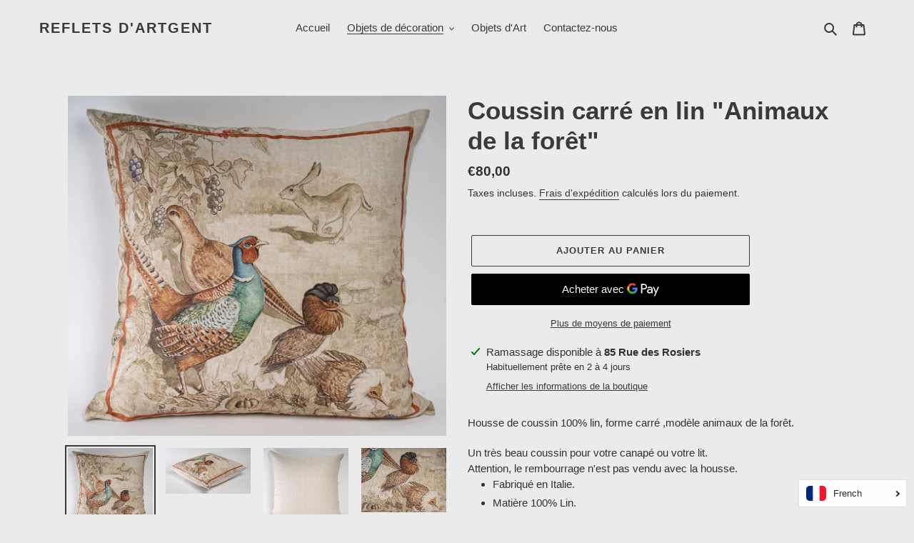

--- FILE ---
content_type: text/javascript
request_url: https://www.trojanowski.fr/cdn/shop/t/1/assets/globo.preorder.data.js?v=158632380196712017741618136087
body_size: 1603
content:
GloboPreorderParams.preorderSettings={products:{"6099368771773":{id:50739,shop_id:6684,is_profile:0,name:'Plaid en lin "Savane"',products:'{"type":"product","condition":6099368771773}',message:null,start_condition:'{"type":"now","condition":null}',end_condition:null,countdown:'{"startCountdown":false,"endCountdown":false}',required_condition:null,after_finish:null,discount_payment:'{"fullPayment":{"enable":true,"discountValue":"0","discountType":"percentage"},"partialPayment":{"enable":false,"value":"10","valueType":"percentage","discountValue":"0","discountType":"percentage"}}',status:0,created_at:"2021-04-09T10:50:11.000000Z",updated_at:"2021-04-11T10:14:45.000000Z"}}},GloboPreorderParams.settings={messageAboveFontSize:"14",messageBellowFontSize:"14",checkedPreorderBadge:!0,preorderShape:"rectangle",badgeFontFamily:"Alata",badgeFontVariant:"regular",checked:!1,badgeFontSize:"14",badgePosition:"top-right",badgePositionX:"6",badgePositionY:"6",badgeWidth:"75",badgeHeight:"75",colorButton:{preorderTextColor:"#FFFFFF",preorderHoverTextColor:"#FFFFFF",preorderBackgroundColor:"#F35046",preorderHoverBackgroundColor:"#D61F2C",preorderBorderColor:"#F35046",preorderHoverBorderColor:"#D61F2C"},colorMessageAbove:{messageAboveTextColor:"#EE4444",messageAboveBackgoundColor:null},colorMessageBellow:{messageBellowTextColor:"#555555",messageBellowBackgoundColor:"#F5F3F3"},colorNAMessage:{naMessageTextColor:"#606060",naMessageBackgoundColor:"#FFFFFF",naMessageBorderColor:"#3A3A3A"},colorBadge:{badgeTextColor:"#FFFFFF",badgeBackgoundColor:"#F35046"},cartWarning:{enabled:!1},colorBisButton:{bisTextColor:"#FFFFFF",bisHoverTextColor:"#FFFFFF",bisBackgroundColor:"#529dbd",bisHoverBackgroundColor:"#387e90",bisBorderColor:"#529dbd",bisHoverBorderColor:"#387e90"},colorScButton:{scTextColor:"#FFFFFF",scHoverTextColor:"#FFFFFF",scBackgroundColor:"#64c264",scHoverBackgroundColor:"#25a825",scBorderColor:"#64c264",scHoverBorderColor:"#25a825"},customBisForm:{bisFontSize:"16",display:"hidden",scFontSize:"16"},bisActivityUpdates:{autoSendAdmin:!1,quantityThreshold:"1"},bisDeliveryPolicy:{autoSendCustomer:!1,notificationRate:"1",notificationOrder:"asc",deliveryInterval:"1",minimumQuantity:"1",hideProduct:{tags:null,collections:null}},quickviewSupport:!0,partialPayment:!1,applyDiscount:!1,paymentDiscount:!1},GloboPreorderParams.translation={default:{preorderText:"Pre-order",messageAboveText:"Don't miss out - Grab yours now before we sell out again!",messageBellowText:"We will fulfill the item as soon as it becomes available",naMessageText:"Unavailable",preorderLimitMessage:"Only :stock items left in stock",outOfStockMessage:"Inventory level is :stock. It is less than you are trying to purchase. Some of the items will be pre-ordered. Continue?",labelCountdownStart:"Pre-order starting in",labelCountdownEnd:"Pre-Order ending in",labelCountdownDays:"Days",labelCountdownHours:"Hours",labelCountdownMinutes:"Minutes",labelCountdownSeconds:"Second",preorderBadge:"Pre-order",preorderedItemlabel:"Note: Pre-order item",cartWarningTitle:"Warning: you have pre-order and in-stock in the same cart",cartWarningContent:"Shipment of your in-stock items may be delayed until your pre-order item is ready for shipping.",cartWarningCheckboxLabel:"Don't show this again",partialPaymentLabel:"Payment option",partialPaymentOptionFull:"Full payment",partialPaymentOptionPart:"Partial payment",preorderPrice:"Pre-order price",partialPaymentTitle:"10% Deposit for  ()",cartWarningLimitMessage:"There are still :stock pre-order items that can be added to the cart",cartWarningEndLimitMessage:"The number of products that can be pre-ordered has reached the limit",cartWarningAlertMessage:"There are still :stock pre-order items that can be added to the cart. You can purchase up to :max products",bisTextButton:"Email me when available",bisTitleForm:"Email me when available",bisHeaderContent:"Register your email address below to receive an email as soon as this becomes available again",bisPlaceHolderEmail:"Enter your email",bisSubscribeTextButton:"SUBSCRIBE",bisFooterContent:"We will send you an email once the product becomes available",bisSubscribeSuccess:"Your notification has been registered",bisSubscribeFail:"The email address you entered is invalid",bisSubscribeRegistered:"Your email address is registered on this product",bisSubscribeRequired:"The email address is required"},fr:{preorderText:"Pre-commande",messageAboveText:"Ne manquez pas cette occasion - Prenez le v\xF4tre maintenant avant que nous ne le vendions \xE0 nouveau!",messageBellowText:"Nous traiterons l'article d\xE8s qu'il sera disponible",naMessageText:"Indisponible",preorderLimitMessage:"Uniquement: articles en stock restants en stock",outOfStockMessage:"Le niveau d'inventaire est: stock. C'est moins que ce que vous essayez d'acheter. Certains articles seront pr\xE9command\xE9s. Continuer?",labelCountdownStart:"Pr\xE9commande \xE0 partir de",labelCountdownEnd:"Pr\xE9commande se terminant par",labelCountdownDays:"Days",labelCountdownHours:"Hours",labelCountdownMinutes:"Minutes",labelCountdownSeconds:"Second",preorderBadge:"Pr\xE9-commander",preorderedItemlabel:"Remarque: article en pr\xE9commande",cartWarningTitle:"Attention: vous avez en pr\xE9-commande et en stock dans le m\xEAme panier",cartWarningContent:"L'exp\xE9dition de vos articles en stock peut \xEAtre retard\xE9e jusqu'\xE0 ce que votre article en pr\xE9commande soit pr\xEAt \xE0 \xEAtre exp\xE9di\xE9.",cartWarningCheckboxLabel:"Ne plus montrer \xE7a",partialPaymentLabel:"Modalit\xE9 de paiement",partialPaymentOptionFull:"R\xE8glement de la totalit\xE9",partialPaymentOptionPart:"Partial payment",preorderPrice:"Paiement partiel",partialPaymentTitle:"D\xE9p\xF4t de 10% pour  ()",cartWarningLimitMessage:"Il y a encore: des articles en pr\xE9commande en stock qui peuvent \xEAtre ajout\xE9s au panier",cartWarningEndLimitMessage:"Le nombre de produits pouvant \xEAtre pr\xE9-command\xE9s a atteint la limite",cartWarningAlertMessage:"Il y a encore: des articles en pr\xE9commande en stock qui peuvent \xEAtre ajout\xE9s au panier. Vous pouvez acheter jusqu'\xE0: max produits",bisTextButton:"Envoyez-moi un e-mail lorsque disponible",bisTitleForm:"Envoyez-moi un e-mail lorsque disponible",bisHeaderContent:"Enregistrez votre adresse e-mail ci-dessous pour recevoir un e-mail d\xE8s que celle-ci sera \xE0 nouveau disponible",bisPlaceHolderEmail:"Entrer votre Email",bisSubscribeTextButton:"S'ABONNER",bisFooterContent:"Nous vous enverrons un e-mail une fois que le produit sera disponible",bisSubscribeSuccess:"Votre notification a \xE9t\xE9 enregistr\xE9e",bisSubscribeFail:"L'adresse e mail que vous avez entr\xE9 est invalide",bisSubscribeRegistered:"Votre adresse e-mail est enregistr\xE9e sur ce produit",bisSubscribeRequired:"L'adresse e-mail est obligatoire"}},GloboPreorderParams.defaultSetting={messageAboveFontSize:"14",messageBellowFontSize:"14",checkedPreorderBadge:!0,preorderShape:"rectangle",badgeFontFamily:"Alata",badgeFontVariant:"regular",checked:!1,badgeFontSize:"14",badgePosition:"top-right",badgePositionX:"6",badgePositionY:"6",badgeWidth:"75",badgeHeight:"75",colorButton:{preorderTextColor:"#FFFFFF",preorderHoverTextColor:"#FFFFFF",preorderBackgroundColor:"#F35046",preorderHoverBackgroundColor:"#D61F2C",preorderBorderColor:"#F35046",preorderHoverBorderColor:"#D61F2C"},colorMessageAbove:{messageAboveTextColor:"#EE4444",messageAboveBackgoundColor:null},colorMessageBellow:{messageBellowTextColor:"#555555",messageBellowBackgoundColor:"#F5F3F3"},colorNAMessage:{naMessageTextColor:"#606060",naMessageBackgoundColor:"#FFFFFF",naMessageBorderColor:"#3A3A3A"},colorBadge:{badgeTextColor:"#FFFFFF",badgeBackgoundColor:"#F35046"},cartWarning:{enabled:!1},colorBisButton:{bisTextColor:"#FFFFFF",bisHoverTextColor:"#FFFFFF",bisBackgroundColor:"#529dbd",bisHoverBackgroundColor:"#387e90",bisBorderColor:"#529dbd",bisHoverBorderColor:"#387e90"},colorScButton:{scTextColor:"#FFFFFF",scHoverTextColor:"#FFFFFF",scBackgroundColor:"#64c264",scHoverBackgroundColor:"#25a825",scBorderColor:"#64c264",scHoverBorderColor:"#25a825"},customBisForm:{display:"button",bisFontSize:"16",scFontSize:"16"},bisActivityUpdates:{autoSendAdmin:!1,quantityThreshold:"1"},bisDeliveryPolicy:{autoSendCustomer:!1,notificationRate:"1",notificationOrder:"asc",deliveryInterval:"1",minimumQuantity:"1",hideProduct:{tags:null,collections:null}}},GloboPreorderParams.defaultTranslation={default:{preorderText:"Pre-order",messageAboveText:"Don't miss out - Grab yours now before we sell out again!",messageBellowText:"We will fulfill the item as soon as it becomes available",naMessageText:"Unavailable",preorderLimitMessage:"Only :stock items left in stock",outOfStockMessage:"Inventory level is :stock. It is less than you are trying to purchase. Some of the items will be pre-ordered. Continue?",labelCountdownStart:"Pre-order starting in",labelCountdownEnd:"Pre-Order ending in",labelCountdownDays:"Days",labelCountdownHours:"Hours",labelCountdownMinutes:"Minutes",labelCountdownSeconds:"Second",preorderBadge:"Pre-order",preorderedItemlabel:"Note: Pre-order item",cartWarningTitle:"Warning: you have pre-order and in-stock in the same cart",cartWarningContent:"Shipment of your in-stock items may be delayed until your pre-order item is ready for shipping.",cartWarningCheckboxLabel:"Don't show this again",partialPaymentLabel:"Payment option",partialPaymentOptionFull:"Full payment",partialPaymentOptionPart:"Partial payment",preorderPrice:"Pre-order price",partialPaymentTitle:"10% Deposit for  ()",cartWarningLimitMessage:"There are still :stock pre-order items that can be added to the cart",cartWarningEndLimitMessage:"The number of products that can be pre-ordered has reached the limit",cartWarningAlertMessage:"There are still :stock pre-order items that can be added to the cart. You can purchase up to :max products",bisTextButton:"Email me when available",bisTitleForm:"Email me when available",bisHeaderContent:"Register your email address below to receive an email as soon as this becomes available again",bisPlaceHolderEmail:"Enter your email",bisSubscribeTextButton:"SUBSCRIBE",bisFooterContent:"We will send you an email once the product becomes available",bisSubscribeSuccess:"Your notification has been registered",bisSubscribeFail:"The email address you entered is invalid",bisSubscribeRegistered:"Your email address is registered on this product",bisSubscribeRequired:"The email address is required"}};
//# sourceMappingURL=/cdn/shop/t/1/assets/globo.preorder.data.js.map?v=158632380196712017741618136087
